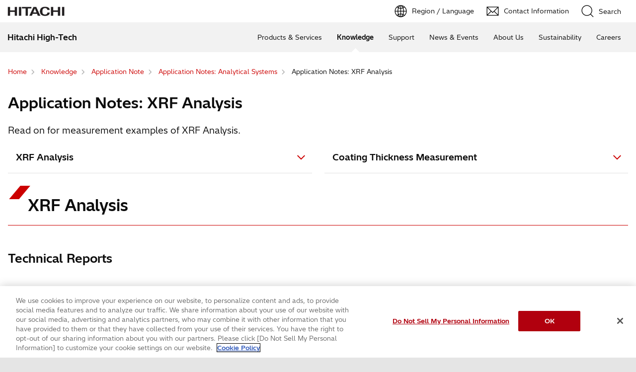

--- FILE ---
content_type: text/html;charset=UTF-8
request_url: https://www.hitachi-hightech.com/global/en/knowledge/applications/analytical-systems/xrf.html
body_size: 8921
content:
<!DOCTYPE html>









<html lang="en">
<head>















    
    








<!-- www.hitachi-hightech.com に対する OneTrust Cookie 同意通知の始点 -->
<script type="text/javascript" src="https://cdn-apac.onetrust.com/consent/35e8ca3e-cc00-48a5-8b21-594cd8bb0c3f/OtAutoBlock.js" ></script>
<script src="https://cdn-apac.onetrust.com/scripttemplates/otSDKStub.js"  type="text/javascript" charset="UTF-8" data-domain-script="35e8ca3e-cc00-48a5-8b21-594cd8bb0c3f" ></script>
<script type="text/javascript">
function OptanonWrapper() { }
</script>
<!-- www.hitachi-hightech.com に対する OneTrust Cookie 同意通知の終点 -->


<script>
// Define dataLayer and the gtag function.
window.dataLayer = window.dataLayer || [];
function gtag(){dataLayer.push(arguments)};

// Define default consent status.
gtag('consent', 'default', {
 ad_storage: "denied",
 analytics_storage: "denied",
 functionality_storage: "denied",
 personalization_storage: "denied",
 security_storage: "granted",
 ad_user_data: "denied",
 ad_personalization: "denied",
'wait_for_update': 500,
'region':['at','be','bg','hr','cy','cz','dk','ee','fi','fr','de','gr','hu','is','ie','it','lv','li','lt','lu','mt','nl','no','pl','pt','ro','sk','si','es','se','gb']
});
gtag('consent', 'default', {
 ad_storage: "granted",
 analytics_storage: "granted",
 functionality_storage: "granted",
 personalization_storage: "granted",
 security_storage: "granted",
 ad_user_data: "granted",
 ad_personalization: "granted",
'wait_for_update': 500
});
</script>


<!-- Google Tag Manager -->
<script>(function(w,d,s,l,i){w[l]=w[l]||[];w[l].push({'gtm.start':
new Date().getTime(),event:'gtm.js'});var f=d.getElementsByTagName(s)[0],
j=d.createElement(s),dl=l!='dataLayer'?'&l='+l:'';j.setAttributeNode(d.createAttribute('data-ot-ignore'));j.async=true;j.src=
'https://www.googletagmanager.com/gtm.js?id='+i+dl;f.parentNode.insertBefore(j,f);
})(window,document,'script','dataLayer','GTM-5MB7CND');</script>
<!-- End Google Tag Manager -->






<meta charset="UTF-8">
<meta http-equiv="X-UA-Compatible" content="IE=edge">
<meta name="viewport" content="width=device-width, initial-scale=1.0, user-scalable=no, minimum-scale=1.0, maximum-scale=1.0">













<title>Application Notes: XRF Analysis : Hitachi High-Tech Corporation</title>











<meta name="description" content="Hitachi High-Tech Corporation offers data on analytical methods and their results using our XRF Analyzer.">
<meta name="author" content="Hitachi High-Tech Corporation">
<meta name="keywords" content="RoHS ELV halogen free lead free XRF analysis fluorescent X-ray analyzer application">
<meta name="format-detection" content="telephone=no">









<!-- Helps prevent duplicate content issues -->

<link rel="canonical" href="https://www.hitachi-hightech.com/global/en/knowledge/applications/analytical-systems/xrf.html">



<link rel="alternate" href="https://www.hitachi-hightech.com/jp/ja/knowledge/applications/analytical-systems/xrf.html" hreflang="ja">
<link rel="alternate" href="https://www.hitachi-hightech.com/global/en/knowledge/applications/analytical-systems/xrf.html" hreflang="x-default">
<link rel="alternate" href="https://www.hitachi-hightech.com/global/en/knowledge/applications/analytical-systems/xrf.html" hreflang="en">


<link rel="shortcut-icon" href="/favicon.ico">





<meta name="robots" content="">









<link rel="index" href="https://www.hitachi-hightech.com/global/en/" title="Hitachi High-Tech Corporation"/>








<!-- Twitter Card -->
<meta name="twitter:card" content="summary_large_image">





















<meta property="og:url" content="https://www.hitachi-hightech.com/global/en/knowledge/applications/analytical-systems/xrf.html">
<meta property="og:type" content="article">
<meta property="og:title" content="Application Notes: XRF Analysis : Hitachi High-Tech Corporation">
<meta property="og:image" content="/global/en/assets/DefaultOgImage.png">
<meta property="og:image:alt" content="">
<meta property="og:description" content="Hitachi High-Tech Corporation offers data on analytical methods and their results using our XRF Analyzer.">
<meta property="og:site_name" content="Hitachi High-Tech Corporation">
<meta property="og:locale" content="en">









<script type="text/javascript">
    aa_owner = 'HHS';
    aa_product_l = 'Analytical-systems';
    aa_product_m = 'xrf';
    aa_product_s = '';
</script>








    
    









<link rel="stylesheet" href="/assets/css/en/r1/common.css" type="text/css" media="screen,print">
<link rel="stylesheet" href="/assets/css/en/r1/responsive.css" type="text/css" media="screen,print">
<link rel="stylesheet" href="/assets/css/en/r1/wide.css" type="text/css" media="screen,print">
<link rel="stylesheet" href="/assets/css/en/r1/common_option.css" type="text/css" media="screen,print">
<link rel="stylesheet" href="/assets/css/en/r1/common2.css" type="text/css" media="screen,print">
<link rel="stylesheet" href="/assets/css/en/r1/print.css" type="text/css" media="print">

<link rel="stylesheet" href="/assets/css/libs.css">
<link rel="stylesheet" href="https://vjs.zencdn.net/7.11.4/video-js.css">
<link rel="stylesheet" href="/assets/css/reset.css">
<link rel="stylesheet" href="/assets/css/style2.css">
<link rel="stylesheet" href="/assets/css/style_mod.css">
<link rel="stylesheet" href="/assets/css/style2_print.css" media="print">
<link rel="stylesheet" href="/assets/css/extension/megamenu2023.css">
<link rel="stylesheet" href="/assets/css/style.css">

<script type="text/javascript" src="/assets/js/lib/jquery.js"></script>
<script type="text/javascript" src="/assets/js/en/r1/common.js"></script>
<script type="text/javascript" src="/assets/js/en/r1/responsive.js"></script>
<script type="text/javascript" src="/assets/js/en/r1/wide.js"></script>
<script type="text/javascript" src="/assets/js/en/r1/common_option.js"></script>
<script type="text/javascript" src="/assets/js/en/r1/common2.js"></script>

<script type="text/javascript" src="/assets/js/libs.js"></script>
<script type="text/javascript" src="/assets/js/script.js"></script>
<script type="text/javascript" src="/assets/js/extension.js" defer></script>
<script type="text/javascript" src="/assets/js/hht-catalog.js"></script>
<script type="text/javascript" src="/assets/js/extension/megamenu2023.js" defer></script>










<!-- json-ld -->
<script type="application/ld+json">
{
    "@context": "https://schema.org",
    "@type": "BreadcrumbList",
    "itemListElement": [{"@type":"ListItem","position":1,"item":{"@id":"https://www.hitachi-hightech.com/global/en/","name":"Home"}}, {"@type":"ListItem","position":2,"item":{"@id":"https://www.hitachi-hightech.com/global/en/knowledge/","name":"Knowledge"}}, {"@type":"ListItem","position":3,"item":{"@id":"https://www.hitachi-hightech.com/global/en/knowledge/applications/","name":"Application Note"}}, {"@type":"ListItem","position":4,"item":{"@id":"https://www.hitachi-hightech.com/global/en/knowledge/applications/analytical-systems/","name":"Application Notes: Analytical Systems"}}, {"@type":"ListItem","position":5,"item":{"@id":"https://www.hitachi-hightech.com/global/en/knowledge/applications/analytical-systems/xrf.html","name":"Application Notes: XRF Analysis"}}]
}
</script>









    
    








<!-- DTM用 -->
<script src="//assets.adobedtm.com/5bac441467a0/94febe8794ab/launch-2a5e78dece3d.min.js"></script>














<style>
/* Old CSS */
#body>.hht-wrap .LinkListStyle1,
#body>.hht-wrap .ListStyle1,
#body>.hht-wrap .LinkListStyle2,
#body>.hht-wrap .ListStyle2 {
  font-size: 100%;
  margin: 0;
  padding-left: 0;
}

#body>.hht-wrap .LinkListStyle1 li a:link,
#body>.hht-wrap .LinkListStyle2 li a:link,
#body>.hht-wrap dl.LinkListStyle2 a:link {
  background-image: none !important;
}
/* End of old CSS */

#body>#Contents.where-not .hht-wrap .LinkListStyle1,
#body>#Contents.where-not .hht-wrap .ListStyle1,
#body>#Contents.where-not .hht-wrap .LinkListStyle2,
#body>#Contents.where-not .hht-wrap .ListStyle2 {
  font-size: 100%;
  margin: 0;
  padding-left: 0;
}

#body>#Contents.where-not .hht-wrap .LinkListStyle1 li a:link,
#body>#Contents.where-not .hht-wrap .LinkListStyle2 li a:link,
#body>#Contents.where-not .hht-wrap dl.LinkListStyle2 a:link {
  background-image: none !important;
}

/* add style */

#Contents.where-not table ol.ListStyle1,
#Contents.where-not table ol.ListStyle2 {
  padding-left: 1.2em;
}

#Contents.where-not .hht-nc14-2-2 table {
margin: 0 auto;
max-width: 960px;
}
#Contents.where-not .hht-nc14-2-2 table th {
width: 200px;
}

</style>

<style>
/* Old CSS */
body>:where(:not(#HeaderArea1,#HeaderArea2,#SpMenuModal,#FooterArea,#FatMenuLevel1,#PageTopBottom,.video-js)) .hht-nc14-2-2 table {
  table-layout: auto;
}
.Nowrap {
  white-space: nowrap;
}
/* End of old CSS */

body>#Contents.where-not .hht-nc14-2-2 table {
  table-layout: auto;
}
#Contents.where-not .Nowrap {
  white-space: nowrap;
}
</style>


<script>(window.BOOMR_mq=window.BOOMR_mq||[]).push(["addVar",{"rua.upush":"false","rua.cpush":"false","rua.upre":"false","rua.cpre":"false","rua.uprl":"false","rua.cprl":"false","rua.cprf":"false","rua.trans":"SJ-c0fcbe92-4945-4cda-8e7d-debcd82eb7d4","rua.cook":"false","rua.ims":"false","rua.ufprl":"false","rua.cfprl":"false","rua.isuxp":"false","rua.texp":"norulematch","rua.ceh":"false","rua.ueh":"false","rua.ieh.st":"0"}]);</script>
                              <script>!function(e){var n="https://s.go-mpulse.net/boomerang/";if("False"=="True")e.BOOMR_config=e.BOOMR_config||{},e.BOOMR_config.PageParams=e.BOOMR_config.PageParams||{},e.BOOMR_config.PageParams.pci=!0,n="https://s2.go-mpulse.net/boomerang/";if(window.BOOMR_API_key="BT3CQ-PDTUB-HX8KM-RBG8A-HRFTZ",function(){function e(){if(!o){var e=document.createElement("script");e.id="boomr-scr-as",e.src=window.BOOMR.url,e.async=!0,i.parentNode.appendChild(e),o=!0}}function t(e){o=!0;var n,t,a,r,d=document,O=window;if(window.BOOMR.snippetMethod=e?"if":"i",t=function(e,n){var t=d.createElement("script");t.id=n||"boomr-if-as",t.src=window.BOOMR.url,BOOMR_lstart=(new Date).getTime(),e=e||d.body,e.appendChild(t)},!window.addEventListener&&window.attachEvent&&navigator.userAgent.match(/MSIE [67]\./))return window.BOOMR.snippetMethod="s",void t(i.parentNode,"boomr-async");a=document.createElement("IFRAME"),a.src="about:blank",a.title="",a.role="presentation",a.loading="eager",r=(a.frameElement||a).style,r.width=0,r.height=0,r.border=0,r.display="none",i.parentNode.appendChild(a);try{O=a.contentWindow,d=O.document.open()}catch(_){n=document.domain,a.src="javascript:var d=document.open();d.domain='"+n+"';void(0);",O=a.contentWindow,d=O.document.open()}if(n)d._boomrl=function(){this.domain=n,t()},d.write("<bo"+"dy onload='document._boomrl();'>");else if(O._boomrl=function(){t()},O.addEventListener)O.addEventListener("load",O._boomrl,!1);else if(O.attachEvent)O.attachEvent("onload",O._boomrl);d.close()}function a(e){window.BOOMR_onload=e&&e.timeStamp||(new Date).getTime()}if(!window.BOOMR||!window.BOOMR.version&&!window.BOOMR.snippetExecuted){window.BOOMR=window.BOOMR||{},window.BOOMR.snippetStart=(new Date).getTime(),window.BOOMR.snippetExecuted=!0,window.BOOMR.snippetVersion=12,window.BOOMR.url=n+"BT3CQ-PDTUB-HX8KM-RBG8A-HRFTZ";var i=document.currentScript||document.getElementsByTagName("script")[0],o=!1,r=document.createElement("link");if(r.relList&&"function"==typeof r.relList.supports&&r.relList.supports("preload")&&"as"in r)window.BOOMR.snippetMethod="p",r.href=window.BOOMR.url,r.rel="preload",r.as="script",r.addEventListener("load",e),r.addEventListener("error",function(){t(!0)}),setTimeout(function(){if(!o)t(!0)},3e3),BOOMR_lstart=(new Date).getTime(),i.parentNode.appendChild(r);else t(!1);if(window.addEventListener)window.addEventListener("load",a,!1);else if(window.attachEvent)window.attachEvent("onload",a)}}(),"".length>0)if(e&&"performance"in e&&e.performance&&"function"==typeof e.performance.setResourceTimingBufferSize)e.performance.setResourceTimingBufferSize();!function(){if(BOOMR=e.BOOMR||{},BOOMR.plugins=BOOMR.plugins||{},!BOOMR.plugins.AK){var n="false"=="true"?1:0,t="",a="amhh6gyxyzdgu2lratla-f-22c53f5d1-clientnsv4-s.akamaihd.net",i="false"=="true"?2:1,o={"ak.v":"39","ak.cp":"1347054","ak.ai":parseInt("213913",10),"ak.ol":"0","ak.cr":9,"ak.ipv":4,"ak.proto":"h2","ak.rid":"68ec648f","ak.r":47376,"ak.a2":n,"ak.m":"dsca","ak.n":"essl","ak.bpcip":"3.14.127.0","ak.cport":53288,"ak.gh":"23.200.85.107","ak.quicv":"","ak.tlsv":"tls1.3","ak.0rtt":"","ak.0rtt.ed":"","ak.csrc":"-","ak.acc":"","ak.t":"1769014486","ak.ak":"hOBiQwZUYzCg5VSAfCLimQ==c9Fu1iIhqEwdP8MYiNP52jbokoNyAmlDYnzFrkjJ9GGjeLXw8rmepvjKfXbh4bzHbmNNhZebamWKOWvOpp5ESJMrAY7gLuEEOo+RmV/vHDGX7r3oGUh8StbitE9ibAgiYceV2Yq5uDkKb+xic4ueMScNjtr4JY507EVoarLk27JLRJCHRt96tGcC4xyxjsd9YiwAr//4lkJ43I1AarqP7tzC3EY9F6Kj5jB3kumEUmRxugZa0/ax3bSOHUGZBrCL2VDImTjuy9xfWyv5JFQduMYhg/S0usRgoRRowpsuc+EBo5978S5bpNt0q9UvUuZaPVAf+Yx54kMeOrFBiRZPc8epn+GRZo07L4pIeix8x93aBnH3LMAd4o/8HFOotS/X/zp4vVTskFXPJEri7gX36+bGdRVzXDm4Z4Y4FdooCuc=","ak.pv":"541","ak.dpoabenc":"","ak.tf":i};if(""!==t)o["ak.ruds"]=t;var r={i:!1,av:function(n){var t="http.initiator";if(n&&(!n[t]||"spa_hard"===n[t]))o["ak.feo"]=void 0!==e.aFeoApplied?1:0,BOOMR.addVar(o)},rv:function(){var e=["ak.bpcip","ak.cport","ak.cr","ak.csrc","ak.gh","ak.ipv","ak.m","ak.n","ak.ol","ak.proto","ak.quicv","ak.tlsv","ak.0rtt","ak.0rtt.ed","ak.r","ak.acc","ak.t","ak.tf"];BOOMR.removeVar(e)}};BOOMR.plugins.AK={akVars:o,akDNSPreFetchDomain:a,init:function(){if(!r.i){var e=BOOMR.subscribe;e("before_beacon",r.av,null,null),e("onbeacon",r.rv,null,null),r.i=!0}return this},is_complete:function(){return!0}}}}()}(window);</script></head>
<body>
<!-- marsfinderoff: index -->















    
    








<!-- Google Tag Manager (noscript) -->
<noscript><iframe src="https://www.googletagmanager.com/ns.html?id=GTM-5MB7CND"
height="0" width="0" style="display:none;visibility:hidden"></iframe></noscript>
<!-- End Google Tag Manager (noscript) -->

<noscript><p>This website uses JavaScript. If you do not have JavaScript enabled in your browser, this website may not function or appear properly. Please enable JavaScript in your browser settings when using this website.</p></noscript>
<p id="top"><a href="#body">Skip to main content</a></p>











    
    













<div id="HeaderArea1">
    <div class="Container Wide">
        <div id="Statement"><a href="/global/en/"><img src="/assets/image/corp_id.png" alt="Hitachi High-Tech"></a></div>
        <div id="SupportNavi" class="SupportNaviIconText">
            <a id="SupportNaviLang" href="/index.html"><img src="/assets/image/icon_earth.png" alt="Region / Language"><span>Region / Language</span></a>
            <a href="/global/en/contactus/" class="hht-inquiry_click"><img src="/assets/image/icon_mail.png" alt="Contact Information"><span>Contact Information</span></a>
            <button type="button" id="SupportNaviSearch" aria-expanded="false" aria-controls="SearchFormArea"><span><img src="/assets/image/icon_search.png" alt="Search"><span>Search</span></span></button>
            <div id="SearchFormArea">
                <div>
                    <button class="BtnClose" aria-label="Show Less"></button>
                    <form action="/global/en/search/" method="GET" accept-charset="UTF-8" target="_blank">
                        <input type="hidden" name="ie" value="utf8">
                        <input type="hidden" name="imgsize" value="3">
                        <div class="SearchGroup">
                            <input type="text" name="q" size="20" maxlength="40" accesskey="s" title="Search" placeholder="Search from Hitachi High-Tech" autocomplete="off" class="SearchPhrease">
                            <button class="SearchBtn" type="submit" name="input2">Search</button>
                        </div>
                    </form>
                </div>
            </div><!--/#SearchFormArea-->
        </div><!--/#SupportNavi-->
        <button id="SpMenuBtn" aria-label="Menu">
            <span></span>
            <span></span>
            <span></span>
        </button>
    </div><!--/.Container-->
</div><!--/#HeaderArea1-->

<div id="HeaderArea2">
    <div class="Container Wide">
        <div id="SiteID">
            <a href="/global/en/"><span>Hitachi High-Tech</span></a>
        </div>
    </div><!--/.Container-->
</div><!--/#HeaderArea2-->
<!-- marsfinderon: index -->
<div id="Contents">



<!-- marsfinderoff: index -->
<div class="hht-floating-navigation-wrap">










<div>
    <div class="hht-floating-navigation -hide">
        <ul>
            
            
            
            
            <li class="hht-pc-only">
                <button class="hht-floating-navigation__button103" type="button" aria-expanded="false" aria-controls="hht-local-navigationigation-collapse1">
                    <svg class="hht-icon hht-icon-navbar"><use xlink:href="/assets/icon/symbol-defs.svg#navbar"></use></svg>
                    <span>Menu</span>
                </button>
                








<div class="hht-local-navigation" id="hht-local-navigationigation-collapse1">
    <div class="hht-local-navigation__block1">
        <div class="hht-local-navigation__block2">
            <p class="hht-local-navigation__text1">Related Contents</p>
        </div>
        <div class="hht-local-navigation__block3">
            <ul class="hht-local-navigation__list1">
            
                <li><a class="hht-local-navigation__link1" href="/global/en/knowledge/applications/analytical-systems/aaa.html">Application Notes: Amino Acid Analyzers (AAA)</a></li>
            
                <li><a class="hht-local-navigation__link1" href="/global/en/knowledge/applications/analytical-systems/aas.html">Application Notes: Atomic Absorption Spectrophotometers (AAS)</a></li>
            
                <li><a class="hht-local-navigation__link1" href="/global/en/knowledge/applications/analytical-systems/aqua1.html">Application Notes: Potentiometric Titrators</a></li>
            
                <li><a class="hht-local-navigation__link1" href="/global/en/knowledge/applications/analytical-systems/aqua2.html">Application Notes: Karl Fischer Titrators</a></li>
            
                <li><a class="hht-local-navigation__link1" href="/global/en/knowledge/applications/analytical-systems/thermal.html">Application Notes: Thermal Analysis(By measurement technique)</a></li>
            
                <li><a class="hht-local-navigation__link1" href="/global/en/knowledge/applications/analytical-systems/thermal-analysis.html">Application Notes: Thermal Analysis(By application)</a></li>
            
                <li><a class="hht-local-navigation__link1 current" href="/global/en/knowledge/applications/analytical-systems/xrf.html">Application Notes: XRF Analysis</a></li>
            
            </ul>
        </div>
    </div>
</div>

      
            </li>
            
        </ul>
    </div>
</div>












<div>
    <ol class="hht-breadcrumb-list" >
    
    
        
        
        <li><a href="/global/en/"><span>Home</span></a></li>
        
    
    
    
        
        
        <li><a href="/global/en/knowledge/"><span>Knowledge</span></a></li>
        
    
    
    
        
        
        <li><a href="/global/en/knowledge/applications/"><span>Application Note</span></a></li>
        
    
    
    
        
        
        <li><a href="/global/en/knowledge/applications/analytical-systems/"><span>Application Notes: Analytical Systems</span></a></li>
        
    
    
    
        
        <li><span>Application Notes: XRF Analysis</span></li>
        
        
    
    
    </ol>
</div>



</div>
<!-- marsfinderon: index -->
<main id="body">
    <div class="hht-wrap">
        
















<div class="hht-nc1-1-1">
    <div>
        <h1>
            
                
                
                    Application Notes: XRF Analysis
                
            
        </h1>
        
            <p>Read on for measurement examples of XRF Analysis.</p>
        
    </div>
    
</div>










<!-- START_nc27-5 -->


    <div class="hht-nc20-3 --alt">
        <div class="hht-nc20-3__block1">
            
                <a href="#sec-1">
                    
                        
                        
                            XRF Analysis
                        
                        
                        
                    
                </a>
            
                <a href="#sec-2">
                    
                        
                        
                            Coating Thickness Measurement
                        
                        
                        
                    
                </a>
            
        </div>
    </div>




<!-- END_nc27-5 -->








<!-- START_nc2-1-1 -->


    
    










    
    
        
            <div id="sec-1" class="hht-nc2-1-1">
            
        
        <h2>
            
            XRF Analysis
             
        </h2>
        </div>
    
    
    
    
    
    
    
    
    


    
    










    
    
    
    
        
            
            <div class="hht-nc2-2-1-1">
        
        
        
        <h3>Technical Reports
        
        </h3>
         
        </div>
    
    
    
    
    
    
    


    
    










    
    
    
    
    
    
        
            
            <div class="hht-nc2-3-1-1">
        
        
        <h4>【XRF Analysis : EA1400】
        </h4>
         
        </div>
    
    
    
    
    


<!-- END_nc2-1-1 -->









<div class="hht-nc14-2-2 -hint">
    <table>
<colgroup>
<col width="15%">
<col width="60%">
<col width="25%">
</colgroup>
        <thead>
            <tr>
                <th>No.</th>
                <th>Title</th>
                <th>Product</th>
            </tr>
        </thead>
        <tbody>
            <tr>
                <td>XRF129</td>
                <td><a href="/file/global/pdf/products/science/appli/ana/xrf/TechnicalReport_XRF129e.pdf" target="_blank">Simultaneous Analysis of Electroless Nickel Plating Thickness and Phosphorus Concentration by EA1400</a></td>
                <td>EA1400</td>
            </tr>
            <tr>
                <td>XRF124</td>
                <td><a href="/file/global/pdf/products/science/appli/ana/xrf/TechnicalReport_XRF124e.pdf" target="_blank">Rapid Compositional Analysis of Zeolites by EA1400</a></td>
                <td>EA1400</td>
            </tr>
            <tr>
                <td>XRF114</td>
                <td><a href="/file/global/pdf/products/science/appli/ana/xrf/TechnicalReport_XRF114e.pdf" target="_blank">Analysis of Aluminum Alloy Samples by EA1400</a></td>
                <td>EA1400</td>
            </tr>
            <tr>
                <td>XRF113</td>
                <td><a href="/file/global/pdf/products/science/appli/ana/xrf/TechnicalReport_XRF113e.pdf" target="_blank">Component Analysis in Plating Coats Using Thin-film FP method</a></td>
                <td>EA1400</td>
            </tr>
			<tr>
                <td>XRF112</td>
                <td><a href="/file/global/pdf/products/science/appli/ana/xrf/TechnicalReport_XRF112e.pdf" target="_blank">Analysis of precious metal alloys by EA1400</a></td>
                <td>EA1400</td>
            </tr>
			<tr>
                <td>XRF111</td>
                <td><a href="/file/global/pdf/products/science/appli/ana/xrf/TechnicalReport_XRF111e.pdf" target="_blank">Detection limits of RoHS target elements and P,Cl,Sn,Sb in various materials</a></td>
                <td>EA1400</td>
            </tr>
			<tr>
                <td>XRF110</td>
                <td><a href="/file/global/pdf/products/science/appli/ana/xrf/TechnicalReport_XRF110e.pdf" target="_blank">Foreign matter analysis in food by EA1400</a></td>
                <td>EA1400</td>
            </tr>
			<tr>
                <td>XRF109</td>
                <td><a href="/file/global/pdf/products/science/appli/ana/xrf/TechnicalReport_XRF109e.pdf" target="_blank">Analysis of Slag with EA1400</a></td>
                <td>EA1400</td>
            </tr>
        </tbody>
    </table>
</div>










<!-- START_nc2-1-1 -->


    
    










    
    
    
    
    
    
        
            
            <div class="hht-nc2-3-1-1">
        
        
        <h4>【XRF Analysis : EA1000AIII】
        </h4>
         
        </div>
    
    
    
    
    


<!-- END_nc2-1-1 -->









<div class="hht-nc14-2-2 -hint">
    <table>
<colgroup>
<col width="15%">
<col width="60%">
<col width="25%">
</colgroup>
        <thead>
            <tr>
                <th>No.</th>
                <th>Title</th>
                <th>Product</th>
            </tr>
        </thead>
        <tbody>
            <tr>
                <td>XRF102</td>
                <td><a href="/file/global/pdf/products/science/appli/ana/xrf/TechnicalReport_XRF102e.pdf" target="_blank">Film thickness measurement off plated flim by EA1000AⅢ/VX</a></td>
                <td>EA1000AⅢ,EA1000VX</td>
            </tr>
            <tr>
                <td>XRF68</td>
                <td><a href="/file/global/pdf/products/science/appli/ana/xrf/TechnicalReport_XRF068e.pdf" target="_blank">Introduction of analysis line auto switching 
（Hazardous Substance Measurement Software Ver.2）</a></td>
                <td>EA1000VX,EA1000AⅢ</td>
            </tr>
        </tbody>
    </table>
</div>










<!-- START_nc2-1-1 -->


    
    










    
    
    
    
    
    
        
            
            <div class="hht-nc2-3-1-1">
        
        
        <h4>【XRF Analysis : Others】*Discontinued Products
        </h4>
         
        </div>
    
    
    
    
    


<!-- END_nc2-1-1 -->









<div class="hht-nc14-2-2 -hint">
    <table>
<colgroup>
<col width="15%">
<col width="60%">
<col width="25%">
</colgroup>
        <thead>
            <tr>
                <th>No.</th>
                <th>Title</th>
                <th>Product</th>
            </tr>
        </thead>
        <tbody>
            <tr>
                <td>XRF74</td>
                <td><a href="/file/global/pdf/products/science/appli/ana/xrf/TechnicalReport_XRF074e.pdf" target="_blank">Detection Limits of RoHS Elements and Cl, Sb, and Sn</a></td>
                <td>SEA1000AⅡ,EA1200VX,EA6000VX</td>
            </tr>
            <tr>
                <td>XRF73</td>
                <td><a href="/file/global/pdf/products/science/appli/ana/xrf/TechnicalReport_XRF073e.pdf" target="_blank">Simultaneous measurement of Cl, Sb, Sn, and RoHS Elements</a></td>
                <td>SEA1000AⅡ,EA1200VX,EA6000VX</td>
            </tr>
			<tr>
                <td>XRF69</td>
                <td><a href="/file/global/pdf/products/science/appli/ana/xrf/TechnicalReport_XRF069e.pdf" target="_blank">Enhanced Halogen Analysis Software</a></td>
                <td>EA1000VX</td>
            </tr>
			<tr>
                <td>XRF66</td>
                <td><a href="/file/global/pdf/products/science/appli/ana/xrf/TechnicalReport_XRF066e.pdf" target="_blank">Comparison of Detection Limits measured by Different Measurement Spot Sizes (2)</a></td>
                <td>EA1000VX</td>
            </tr>
			<tr>
                <td>XRF65</td>
                <td><a href="/file/global/pdf/products/science/appli/ana/xrf/TechnicalReport_XRF065e.pdf" target="_blank">Comparison of Detection Limits measured by Different Measurement Spot Sizes (1)</a></td>
                <td>EA1000VX</td>
            </tr>
			<tr>
                <td>XRF64</td>
                <td><a href="/file/global/pdf/products/science/appli/ana/xrf/TechnicalReport_XRF064e.pdf" target="_blank">Detection Limit of RoHS Restriction Substance</a></td>
                <td>EA1000VX</td>
            </tr>
			<tr>
                <td>XRF55</td>
                <td><a href="/file/global/pdf/products/science/appli/ana/xrf/TechnicalReport_XRF055e.pdf" target="_blank">Measurement for Controlling RoHS restricted 5 Elements and Sb</a></td>
                <td>SEA1000AⅡ,EA1200VX,EA6000VX</td>
            </tr>
			<tr>
                <td>XRF39</td>
                <td><a href="/file/global/pdf/products/science/appli/ana/xrf/TechnicalReport_XRF039e.pdf" target="_blank">Detection limit for elements in an aqueous liquor</a></td>
                <td>EA1200VX</td>
            </tr>
        </tbody>
    </table>
</div>










<!-- START_nc2-1-1 -->


    
    










    
    
        
            <div id="sec-2" class="hht-nc2-1-1">
            
        
        <h2>
            
            Coating Thickness Measurement
             
        </h2>
        </div>
    
    
    
    
    
    
    
    
    


    
    










    
    
    
    
        
            
            <div class="hht-nc2-2-1-1">
        
        
        
        <h3>Technical Reports
        
        </h3>
         
        </div>
    
    
    
    
    
    
    


    
    










    
    
    
    
    
    
        
            
            <div class="hht-nc2-3-1-1">
        
        
        <h4>【Coating Thickness Gauge : FT160】
        </h4>
         
        </div>
    
    
    
    
    


<!-- END_nc2-1-1 -->









<div class="hht-nc14-2-2 -hint">
    <table>
<colgroup>
<col width="15%">
<col width="60%">
<col width="25%">
</colgroup>
        <thead>
            <tr>
                <th>No.</th>
                <th>Title</th>
                <th>Product</th>
            </tr>
        </thead>
        <tbody>
            <tr>
                <td>XRF133</td>
                <td><a href="/file/global/pdf/products/science/appli/ana/xrf/TechnicalReport_XRF133e.pdf" target="_blank">Analysis of Ag Concentration in Sn-Ag solder  by FT160h</a></td>
                <td>FT160Sh,160h,160Lh</td>
            </tr>
            <tr>
                <td>XRF132</td>
                <td><a href="/file/global/pdf/products/science/appli/ana/xrf/TechnicalReport_XRF132e.pdf" target="_blank">Analysis of Ag Concentration in Sn-Ag solder  by FT160</a></td>
                <td>FT160S,160,160L</td>
            </tr>
            <tr>
                <td>XRF131</td>
                <td><a href="/file/global/pdf/products/science/appli/ana/xrf/TechnicalReport_XRF131e.pdf" target="_blank">Measurement of a three-layer Ni/Pd/Au film on Cu using FT160h</a></td>
                <td>FT160Sh,160h,160Lh</td>
            </tr>
            <tr>
                <td>XRF130</td>
                <td><a href="/file/global/pdf/products/science/appli/ana/xrf/TechnicalReport_XRF130e.pdf" target="_blank">Measurement of a three-layer Ni/Pd/Au film on Cu using FT160</a></td>
                <td>FT160S,160,160L</td>
            </tr>
            <tr>
                <td>XRF120</td>
                <td><a href="/file/global/pdf/products/science/appli/ana/xrf/TechnicalReport_XRF120e.pdf" target="_blank">Thickness Analysis of Cu/Ni plating/Au plating  FT160h</a></td>
                <td>FT160Sh,160h,160Lh</td>
            </tr>
            <tr>
                <td>XRF119</td>
                <td><a href="/file/global/pdf/products/science/appli/ana/xrf/TechnicalReport_XRF119e.pdf" target="_blank">Thickness Analysis of Cu/Ni plating/Au plating using FT160</a></td>
                <td>FT160S,160,160L</td>
            </tr>
			<tr>
                <td>XRF118</td>
                <td><a href="/file/global/pdf/products/science/appli/ana/xrf/TechnicalReport_XRF118e.pdf" target="_blank">Thickness Analysis of Si wafer/Al plating using FT160h</a></td>
                <td>FT160Sh,160h,160Lh</td>
            </tr>
			<tr>
                <td>XRF117</td>
                <td><a href="/file/global/pdf/products/science/appli/ana/xrf/TechnicalReport_XRF117e.pdf" target="_blank">Thickness Analysis of Si wafer/Al plating using FT160h​</a></td>
                <td>FT160S,160,160L</td>
            </tr>
			<tr>
                <td>XRF108</td>
                <td><a href="/file/global/pdf/products/science/appli/ana/xrf/TechnicalReport_XRF108e.pdf" target="_blank">Simultaneous determination of ENIG plating thickness and P concentrations by FT160</a></td>
                <td>FT160S,160,160L</td>
            </tr>
        </tbody>
    </table>
</div>











<!-- START_nc2-1-1 -->


    
    










    
    
    
    
    
    
        
            
            <div class="hht-nc2-3-1-1">
        
        
        <h4>【Coating Thickness Gauge : FT110 series】
        </h4>
         
        </div>
    
    
    
    
    


<!-- END_nc2-1-1 -->









<div class="hht-nc14-2-2 -hint">
    <table>
<colgroup>
<col width="15%">
<col width="60%">
<col width="25%">
</colgroup>
        <thead>
            <tr>
                <th>No.</th>
                <th>Title</th>
                <th>Product</th>
            </tr>
        </thead>
        <tbody>
            <tr>
                <td>XRF99</td>
                <td><a href="/file/global/pdf/products/science/appli/ana/xrf/TechnicalReport_XRF099e.pdf" target="_blank">Film Thickness measurement of electroless nickel plating by FT110A</a></td>
                <td>FT110 series</td>
            </tr>
            <tr>
                <td>XRF95</td>
                <td><a href="/file/global/pdf/products/science/appli/ana/xrf/TechnicalReport_XRF095e.pdf" target="_blank">Analysis of Au film Thickness on Br-Containing PCB by FT110A</a></td>
                <td>FT110 series</td>
            </tr>
			<tr>
                <td>XRF80</td>
                <td><a href="/file/global/pdf/products/science/appli/ana/xrf/TechnicalReport_XRF080e.pdf" target="_blank">Repetitive accuracy improvement of Bi concentration in Sn-Bi solder plating</a></td>
                <td>FT110 series</td>
            </tr>
			<tr>
                <td>XRF58</td>
                <td><a href="/file/global/pdf/products/science/appli/ana/xrf/TechnicalReport_XRF058e.pdf" target="_blank">Measurement of Galvanization on Iron using FT110 Series</a></td>
                <td>FT110 series</td>
            </tr>
        </tbody>
    </table>
</div>











<!-- START_nc2-1-1 -->


    
    










    
    
    
    
    
    
        
            
            <div class="hht-nc2-3-1-1">
        
        
        <h4>【Coating Thickness Gauge : FT230】
        </h4>
         
        </div>
    
    
    
    
    


<!-- END_nc2-1-1 -->









<div class="hht-nc14-2-2 -hint">
    <table>
<colgroup>
<col width="15%">
<col width="60%">
<col width="25%">
</colgroup>
        <thead>
            <tr>
                <th>No.</th>
                <th>Title</th>
                <th>Product</th>
            </tr>
        </thead>
        <tbody>
            <tr>
                <td>XRF128</td>
                <td><a href="/file/global/pdf/products/science/appli/ana/xrf/TechnicalReport_XRF128e.pdf" target="_blank">Film Thickess Analysis of Ni/Sn Plating on Corson Copper by FT230</a></td>
                <td>FT230</td>
            </tr>
            <tr>
                <td>XRF127</td>
                <td><a href="/file/global/pdf/products/science/appli/ana/xrf/TechnicalReport_XRF127e.pdf" target="_blank">Film Thickess Analysis of Ni/Sn Plating on Phosphorus Bronze by FT230</a></td>
                <td>FT230</td>
            </tr>
			<tr>
                <td>XRF126</td>
                <td><a href="/file/global/pdf/products/science/appli/ana/xrf/TechnicalReport_XRF126e.pdf" target="_blank">Film Thickess Analysis of Ni/Sn Plating on Brassr by FT230</a></td>
                <td>FT230</td>
            </tr>
			<tr>
                <td>XRF125</td>
                <td><a href="/file/global/pdf/products/science/appli/ana/xrf/TechnicalReport_XRF125e.pdf" target="_blank">Film Thickess Analysis of Ni/Sn Plating on Copper by FT230</a></td>
                <td>FT230</td>
            </tr>
			<tr>
                <td>XRF123</td>
                <td><a href="/file/global/pdf/products/science/appli/ana/xrf/TechnicalReport_XRF123e.pdf" target="_blank">Film Thickess Analysis of Brass Connector Terminal Material by FT230</a></td>
                <td>FT230</td>
            </tr>
			<tr>
                <td>XRF122</td>
                <td><a href="/file/global/pdf/products/science/appli/ana/xrf/TechnicalReport_XRF122e.pdf" target="_blank">Thickess Analysis of Connector Terminal Material by FT230</a></td>
                <td>FT230</td>
            </tr>
			<tr>
                <td>XRF121</td>
                <td><a href="/file/global/pdf/products/science/appli/ana/xrf/TechnicalReport_XRF121e.pdf" target="_blank">Thickess Analysis of Plating Materials on Printed Circuit Boards by FT230</a></td>
                <td>FT230</td>
            </tr>
        </tbody>
    </table>
</div>











<!-- START_nc2-1-1 -->


    
    










    
    
    
    
    
    
        
            
            <div class="hht-nc2-3-1-1">
        
        
        <h4>【Coating Thickness Gauge : Others】*Discontinued Products
        </h4>
         
        </div>
    
    
    
    
    


<!-- END_nc2-1-1 -->









<div class="hht-nc14-2-2 -hint">
    <table>
<colgroup>
<col width="15%">
<col width="60%">
<col width="25%">
</colgroup>
        <thead>
            <tr>
                <th>No.</th>
                <th>Title</th>
                <th>Product</th>
            </tr>
        </thead>
        <tbody>
            <tr>
                <td>XRF91</td>
                <td><a href="/file/global/pdf/products/science/appli/ana/xrf/TechnicalReport_XRF091e.pdf" target="_blank">Analysis of electroless nickel plating thickness and phosphorus composition using the EA6000VX </a></td>
                <td>EA6000VX</td>
            </tr>
            <tr>
                <td>XRF85</td>
                <td><a href="/file/global/pdf/products/science/appli/ana/xrf/TechnicalReport_XRF085e.pdf" target="_blank">Electroless Nickel Plating Thickness Measurement and Phosphorus Analysis using FT150</a></td>
                <td>FT150</td>
            </tr>
			<tr>
                <td>XRF84</td>
                <td><a href="/file/global/pdf/products/science/appli/ana/xrf/TechnicalReport_XRF084e.pdf" target="_blank">Thickness Measurement of Au/Pd/Ni Multilayer plating using FT150</a></td>
                <td>FT150</td>
            </tr>
			<tr>
                <td>XRF83</td>
                <td><a href="/file/global/pdf/products/science/appli/ana/xrf/TechnicalReport_XRF083e.pdf" target="_blank">Measurement of Sn/Ni Layer in Ceramic Chip Component using FT150h</a></td>
                <td>FT150h</td>
            </tr>
			<tr>
                <td>XRF82</td>
                <td><a href="/file/global/pdf/products/science/appli/ana/xrf/TechnicalReport_XRF082e.pdf" target="_blank">XRF Analyzer FT150 －Software Overview－</a></td>
                <td>FT150 series</td>
            </tr>
			<tr>
                <td>XRF81</td>
                <td><a href="/file/global/pdf/products/science/appli/ana/xrf/TechnicalReport_XRF081e.pdf" target="_blank">XRF Analyzer FT150 －Hardware Overview－</a></td>
                <td>FT150 series</td>
            </tr>
			<tr>
                <td>XRF67</td>
                <td><a href="/file/global/pdf/products/science/appli/ana/xrf/TechnicalReport_XRF067e.pdf" target="_blank">Analysis of Electroless Nickel Plating Thickness and Elemental Composition</a></td>
                <td>FT9500X,EA6000VX</td>
            </tr>
			<tr>
                <td>XRF47</td>
                <td><a href="/file/global/pdf/products/science/appli/ana/xrf/TechnicalReport_XRF047e.pdf" target="_blank">FT9500X Application Note 3</a></td>
                <td>FT9500X</td>
            </tr>
			<tr>
                <td>XRF40</td>
                <td><a href="/file/global/pdf/products/science/appli/ana/xrf/TechnicalReport_XRF040e.pdf" target="_blank">Coating thickness analysis of high polymer thin film</a></td>
                <td>EA6000VX,FT9500</td>
            </tr>
			<tr>
                <td>XRF14</td>
                <td><a href="/file/global/pdf/products/science/appli/ana/xrf/TechnicalReport_XRF014e.pdf" target="_blank">Accurate measurement of very thin Au/Pd plating by FT9500</a></td>
                <td>FT9500</td>
            </tr>
        </tbody>
    </table>
</div>











<div class="hht-nc15-1">
    <div class="hht-nc15-1__block1">
        <a href="https://get.adobe.com/reader/" target="_blank" rel="noopener noreferrer">
            <img src="/image/common/jp/r1/banner/get_adobe_reader.png" width="158" height="39" alt="Donwload Adobe Reader" decoding="async">
        </a>
    </div>
    <div class="hht-nc15-1__block2">
        <p>In order to read a PDF file, you need to have <a href="https://get.adobe.com/reader/" target="_blank" rel="noopener noreferrer">Adobe® Reader®</a></p>
    </div>
</div>











<style>
@media (min-width: 768px){
	body>#Contents .hht-nc23-6-2__block2, body>.where-not .hht-nc23-6-2__block2{
		padding: 0 40px 0;
	}
	body>#Contents .hht-nc23-6-2__list1, body>.where-not .hht-nc23-6-2__list1 {
		max-width: none;
	}
}
@media (max-width: 767px){
	body>#Contents .hht-nc23-6-2__block2, body>.where-not .hht-nc23-6-2__block2{
		padding: 0 24px 0;
	}
	body>#Contents .hht-nc23-6-2__list1>li a, body>.where-not .hht-nc23-6-2__list1>li a{
		font-size: 15px;
	}
}
body>#Contents .hht-nc23-6-2__list1>li a, body>.where-not .hht-nc23-6-2__list1>li a{
	display: inline;
	letter-spacing: 0.08em;
}
</style>

<div class="hht-nc23-6-2">
<div class="hht-row">
<div class="hht-md-col-1-1">
<div class="hht-nc23-6-2__block1">
<div class="hht-nc23-6-2__block2">
<h2 class="hht-nc23-6-2__text1">Products &amp; Services</h2>
<ul class="hht-nc23-6-2__list1">
<li><a href="/global/en/products/analytical-systems/xrf/">XRF Analysis<svg class="hht-icon hht-icon-arrow-next"><use xlink:href="/assets/icon/symbol-defs.svg#arrow-next"></use></svg></a></li>
<li><a href="/global/en/products/analytical-systems/coatings/">XRF Coating Thickness Measurement<svg class="hht-icon hht-icon-arrow-next"><use xlink:href="/assets/icon/symbol-defs.svg#arrow-next"></use></svg></a></li>
</ul>
</div>
</div>
</div>
</div>
</div>











<div class="hht-nc27-2-1">
    <div class="hht-nc27-2-1__block5">
                          
            <div class="hht-nc27-2-1__block1">
                <div class="hht-nc27-2-1__block2">
                    <img src="/assets/image/icon_operator.png" width="104" height="86" alt="">
                </div>
                <div class="hht-nc27-2-1__block3">
                    <h2 class="hht-nc27-2-1__text1">Contact Us</h2>
                    
                </div>
                <div class="hht-nc27-2-1__block4">
                    
                        <a class="hht-nc27-2-1__link1" href="https://www.hitachi-hightech.com/global/en/contactus/hhs_inquiry/input.html">
                    
                        Contact Us
                    
                        </a>
                    
                </div>
            </div>
        
    </div>
</div>

        















        <div class="hht-nc12-7-2">
            <a class="hht-button-5" href="/global/en/knowledge/applications/analytical-systems/">
                Previous Page
            </a>
        </div>


        


        <div class="hht-nc21-2">
            <div class="hht-nc21-2__block1">
                <a href="#top">Back to Top</a></div>
        </div>

    </div>
</main>
<!-- marsfinderoff: index -->









<div class="hht-local-navigation" id="hht-local-navigationigation-collapse1">
    <div class="hht-local-navigation__block1">
        <div class="hht-local-navigation__block2">
            <p class="hht-local-navigation__text1">Related Contents</p>
        </div>
        <div class="hht-local-navigation__block3">
            <ul class="hht-local-navigation__list1">
            
                <li><a class="hht-local-navigation__link1" href="/global/en/knowledge/applications/analytical-systems/aaa.html">Application Notes: Amino Acid Analyzers (AAA)</a></li>
            
                <li><a class="hht-local-navigation__link1" href="/global/en/knowledge/applications/analytical-systems/aas.html">Application Notes: Atomic Absorption Spectrophotometers (AAS)</a></li>
            
                <li><a class="hht-local-navigation__link1" href="/global/en/knowledge/applications/analytical-systems/aqua1.html">Application Notes: Potentiometric Titrators</a></li>
            
                <li><a class="hht-local-navigation__link1" href="/global/en/knowledge/applications/analytical-systems/aqua2.html">Application Notes: Karl Fischer Titrators</a></li>
            
                <li><a class="hht-local-navigation__link1" href="/global/en/knowledge/applications/analytical-systems/thermal.html">Application Notes: Thermal Analysis(By measurement technique)</a></li>
            
                <li><a class="hht-local-navigation__link1" href="/global/en/knowledge/applications/analytical-systems/thermal-analysis.html">Application Notes: Thermal Analysis(By application)</a></li>
            
                <li><a class="hht-local-navigation__link1 current" href="/global/en/knowledge/applications/analytical-systems/xrf.html">Application Notes: XRF Analysis</a></li>
            
            </ul>
        </div>
    </div>
</div>


<!-- marsfinderon: index -->
</div><!--/Contents-->
<!-- marsfinderoff: index -->






    
    








<!-- START_Footer -->
<div class="FatMenuWide" id="FatMenuLevel1">
    <div class="FatMenuSet">
        <div class="FMGrid3 mb10">
            <div class="FatMenuLink">
                <p class="FMTitleLinkStyle1"><a href="/global/en/" >Hitachi High-Tech</a></p>
            </div>
        </div>
        <div class="FMRTLink"><div class="FMRTLinkInner"><p class="FMTitleLinkStyle1"><a href="/global/en/" >Hitachi High-Tech Global Top</a></p></div></div>
        <div class="FMColumnMenuArea">
            
                <div class="FMGrid1">
                    
                        <div class="FMTopColumnMenu1 FMFirstItem">
                            <h3 class="FMSubHeaderLink"><a href="/global/en/products/" >Products &amp; Services</a></h3>
                        </div>
                    
                    
                        <div class="FMBottomColumnMenu FMFirstItem">
                            <ul class="FMLinkListStyle">
                                
                                    <li><a href="/global/en/products/" >Search by Product</a></li>
                                
                                    <li><a href="/global/en/products/industry/" >Search by Industry</a></li>
                                
                                    <li><a href="/global/en/products/social-issues/" >Search by Social Issues</a></li>
                                
                            </ul>
                        </div>
                    
                </div>
            
                <div class="FMGrid1">
                    
                        <div class="FMTopColumnMenu1 FMFirstItem">
                            <h3 class="FMSubHeaderLink"><a href="/global/en/knowledge/" >Knowledge</a></h3>
                        </div>
                    
                        <div class="FMTopColumnMenu1 FMFirstItem">
                            <h3 class="FMSubHeaderLink"><a href="/global/en/support/" >Support</a></h3>
                        </div>
                    
                        <div class="FMTopColumnMenu1 FMFirstItem">
                            <h3 class="FMSubHeaderLink"><a href="/global/en/news/" >News &amp; Events</a></h3>
                        </div>
                    
                    
                </div>
            
                <div class="FMGrid1">
                    
                        <div class="FMTopColumnMenu1 FMFirstItem">
                            <h3 class="FMSubHeaderLink"><a href="/global/en/company/" >About Us</a></h3>
                        </div>
                    
                    
                        <div class="FMBottomColumnMenu FMFirstItem">
                            <ul class="FMLinkListStyle">
                                
                                    <li><a href="/global/en/company/group/" >Group Companies</a></li>
                                
                            </ul>
                        </div>
                    
                </div>
            
                <div class="FMGrid1">
                    
                        <div class="FMTopColumnMenu1 FMFirstItem">
                            <h3 class="FMSubHeaderLink"><a href="/global/en/company/sustainability/" >Sustainability</a></h3>
                        </div>
                    
                        <div class="FMTopColumnMenu1 FMFirstItem">
                            <h3 class="FMSubHeaderLink"><a href="/global/en/recruit/" >Careers</a></h3>
                        </div>
                    
                    
                </div>
            
        </div>
    </div>
</div>
<script type="text/javascript" src="https://www.hitachi.com/js/en/r5/fatmenu_level1_low.js"></script>
<script type="text/javascript">
fatMenuLevelLow1();
</script>

    
    








<div id="FooterArea">
    <div class="Container Wide">
        <div id="Footer1">
            <div id="HitachiTop">
                <a href="https://www.hitachi.com/en/">Hitachi GLOBAL Website</a>
            </div>
            
                <div id="Footer1Menu">
                    
                        <a href="/global/en/term-of-use/">Terms of Use</a>
                    
                        <a href="/global/en/policy/privacy/">Privacy Policy</a>
                    
                </div>
            
            <div id="Copyright">&copy; Hitachi High-Tech Corporation. <span>2001</span>. All rights reserved.</div>
        </div><!--/#Footer1-->
    </div><!--/.Container-->
</div><!--/#FooterArea-->
<!-- END_Footer -->








    
    








<script type="text/javascript">_satellite.pageBottom();</script>













<script>
$(function () {
  var Pdf =  $('table li.Pdf a');
  var NewWin =  $('table li.NewWin a');
  var Mailform = $('table li.Mail a');
  var Vertical = $('table.VerticalInnerLinks li a');
  var Default =  $('table li a:not(table li.Pdf a, table li.NewWin a, table.VerticalInnerLinks li a, table li.Mail a)');
  var Default02 =  $('table dl a');
  Pdf.append('<svg class="hht-icon hht-icon-pdf"><use xlink:href="/assets/icon/symbol-defs.svg#pdf"></use></svg>');
  NewWin.append('<svg class="hht-icon hht-icon-external-link"><use xlink:href="/assets/icon/symbol-defs.svg#external-link"></use></svg>');
  Vertical.append('<svg class="hht-icon hht-icon-arrow-down"><use xlink:href="/assets/icon/symbol-defs.svg#arrow-down"></use></svg>');
  Default.append('<svg class="hht-icon hht-icon-arrow-next"><use xlink:href="/assets/icon/symbol-defs.svg#arrow-next"></use></svg>');
  Default02.append('<svg class="hht-icon hht-icon-arrow-next"><use xlink:href="/assets/icon/symbol-defs.svg#arrow-next"></use></svg>');
  Mailform.append('<svg class="hht-icon hht-icon-arrow-next"><use xlink:href="/assets/icon/symbol-defs.svg#envelope"></use></svg>');
});
</script>

<!-- marsfinderon: index -->
</body>
</html>


--- FILE ---
content_type: text/html;charset=UTF-8
request_url: https://www.hitachi-hightech.com/global/en/company/megamenu_company.html
body_size: 2895
content:



















<!doctype html>
<html>
<head>
<meta charset="utf-8">
<title>Megamenu Corporate</title>
<meta name="robots" content="noindex, nofollow">
<link rel="stylesheet" href="/file/global/css/company/megamenu_company.css">
<script src="https://code.jquery.com/jquery-3.7.1.min.js" integrity="sha256-/JqT3SQfawRcv/BIHPThkBvs0OEvtFFmqPF/lYI/Cxo=" crossorigin="anonymous"></script>

<script>(window.BOOMR_mq=window.BOOMR_mq||[]).push(["addVar",{"rua.upush":"false","rua.cpush":"false","rua.upre":"true","rua.cpre":"false","rua.uprl":"false","rua.cprl":"false","rua.cprf":"false","rua.trans":"SJ-c0fcbe92-4945-4cda-8e7d-debcd82eb7d4","rua.cook":"true","rua.ims":"false","rua.ufprl":"false","rua.cfprl":"false","rua.isuxp":"false","rua.texp":"norulematch","rua.ceh":"false","rua.ueh":"false","rua.ieh.st":"0"}]);</script>
                              <script>!function(e){var n="https://s.go-mpulse.net/boomerang/";if("False"=="True")e.BOOMR_config=e.BOOMR_config||{},e.BOOMR_config.PageParams=e.BOOMR_config.PageParams||{},e.BOOMR_config.PageParams.pci=!0,n="https://s2.go-mpulse.net/boomerang/";if(window.BOOMR_API_key="BT3CQ-PDTUB-HX8KM-RBG8A-HRFTZ",function(){function e(){if(!o){var e=document.createElement("script");e.id="boomr-scr-as",e.src=window.BOOMR.url,e.async=!0,i.parentNode.appendChild(e),o=!0}}function t(e){o=!0;var n,t,a,r,d=document,O=window;if(window.BOOMR.snippetMethod=e?"if":"i",t=function(e,n){var t=d.createElement("script");t.id=n||"boomr-if-as",t.src=window.BOOMR.url,BOOMR_lstart=(new Date).getTime(),e=e||d.body,e.appendChild(t)},!window.addEventListener&&window.attachEvent&&navigator.userAgent.match(/MSIE [67]\./))return window.BOOMR.snippetMethod="s",void t(i.parentNode,"boomr-async");a=document.createElement("IFRAME"),a.src="about:blank",a.title="",a.role="presentation",a.loading="eager",r=(a.frameElement||a).style,r.width=0,r.height=0,r.border=0,r.display="none",i.parentNode.appendChild(a);try{O=a.contentWindow,d=O.document.open()}catch(_){n=document.domain,a.src="javascript:var d=document.open();d.domain='"+n+"';void(0);",O=a.contentWindow,d=O.document.open()}if(n)d._boomrl=function(){this.domain=n,t()},d.write("<bo"+"dy onload='document._boomrl();'>");else if(O._boomrl=function(){t()},O.addEventListener)O.addEventListener("load",O._boomrl,!1);else if(O.attachEvent)O.attachEvent("onload",O._boomrl);d.close()}function a(e){window.BOOMR_onload=e&&e.timeStamp||(new Date).getTime()}if(!window.BOOMR||!window.BOOMR.version&&!window.BOOMR.snippetExecuted){window.BOOMR=window.BOOMR||{},window.BOOMR.snippetStart=(new Date).getTime(),window.BOOMR.snippetExecuted=!0,window.BOOMR.snippetVersion=12,window.BOOMR.url=n+"BT3CQ-PDTUB-HX8KM-RBG8A-HRFTZ";var i=document.currentScript||document.getElementsByTagName("script")[0],o=!1,r=document.createElement("link");if(r.relList&&"function"==typeof r.relList.supports&&r.relList.supports("preload")&&"as"in r)window.BOOMR.snippetMethod="p",r.href=window.BOOMR.url,r.rel="preload",r.as="script",r.addEventListener("load",e),r.addEventListener("error",function(){t(!0)}),setTimeout(function(){if(!o)t(!0)},3e3),BOOMR_lstart=(new Date).getTime(),i.parentNode.appendChild(r);else t(!1);if(window.addEventListener)window.addEventListener("load",a,!1);else if(window.attachEvent)window.attachEvent("onload",a)}}(),"".length>0)if(e&&"performance"in e&&e.performance&&"function"==typeof e.performance.setResourceTimingBufferSize)e.performance.setResourceTimingBufferSize();!function(){if(BOOMR=e.BOOMR||{},BOOMR.plugins=BOOMR.plugins||{},!BOOMR.plugins.AK){var n="true"=="true"?1:0,t="cookiepresent",a="amhh6gyxyzdgu2lratmq-f-75f5b27c6-clientnsv4-s.akamaihd.net",i="false"=="true"?2:1,o={"ak.v":"39","ak.cp":"1347054","ak.ai":parseInt("213913",10),"ak.ol":"0","ak.cr":9,"ak.ipv":4,"ak.proto":"h2","ak.rid":"68ecd5fd","ak.r":47376,"ak.a2":n,"ak.m":"dsca","ak.n":"essl","ak.bpcip":"3.14.127.0","ak.cport":53288,"ak.gh":"23.200.85.107","ak.quicv":"","ak.tlsv":"tls1.3","ak.0rtt":"","ak.0rtt.ed":"","ak.csrc":"-","ak.acc":"","ak.t":"1769014489","ak.ak":"hOBiQwZUYzCg5VSAfCLimQ==S5lGDEAABYQsa1/6ZiYtIBoyoZ5B+5+o52JYotAwui0+x+TiR53TJtyBmCvOYjRpvE6r13IlP9fozl5SS+/0g57d6GtpQkAzhMG95kJkhUO70Q8SgH86ZbSJTohvE9Hf+Sk62IlzqOKfzBbmbpGPh6XB4UaI4C6jqPd0DhK8z4iLTwxrQJG1pcyYX0xdwFxqALzx0OLw89wCderH/XOJeYcPuDdp2pfdUvCLUtYHVQ/+xmkMu+CLmvrff1BIAqrIDshg+vvuCOXen4xbZgdh5Vd39Juj/8l4RKDHpkJdGuBnoY++v+zjutoPMSYpAx2MWv64Wy17KDIgamsuhCT9nu+6PtXPVyM4eRTYD3AQpbpENyVlyeoSPREKovmydnYOcml65To5J2M6tLFZvkA7ywwJHA8aw5TpuMmZ6cby2vM=","ak.pv":"541","ak.dpoabenc":"","ak.tf":i};if(""!==t)o["ak.ruds"]=t;var r={i:!1,av:function(n){var t="http.initiator";if(n&&(!n[t]||"spa_hard"===n[t]))o["ak.feo"]=void 0!==e.aFeoApplied?1:0,BOOMR.addVar(o)},rv:function(){var e=["ak.bpcip","ak.cport","ak.cr","ak.csrc","ak.gh","ak.ipv","ak.m","ak.n","ak.ol","ak.proto","ak.quicv","ak.tlsv","ak.0rtt","ak.0rtt.ed","ak.r","ak.acc","ak.t","ak.tf"];BOOMR.removeVar(e)}};BOOMR.plugins.AK={akVars:o,akDNSPreFetchDomain:a,init:function(){if(!r.i){var e=BOOMR.subscribe;e("before_beacon",r.av,null,null),e("onbeacon",r.rv,null,null),r.i=!0}return this},is_complete:function(){return!0}}}}()}(window);</script></head>

<body>
<div class="menuContainer">
	<div class="mainMenu">
		<ul class="menu01">
			<li><a href="/global/en/company/message.html?iid=cn1" target="_parent">Message from the President</a></li>
			<li><a href="/global/en/company/philosophy/?iid=cn1" target="_parent">Concept of Corporate Management</a></li>
			<li><a href="/global/en/company/philosophy/vision.html?iid=cn1" target="_parent">Corporate Vision</a></li>
			<li><a href="/global/en/company/philosophy/strategy.html?iid=cn1" target="_parent">Stated Aims</a></li>
		</ul>
		<ul class="menu02">
			<li><a href="/global/en/company/outline.html?iid=cn1" target="_parent">Company Outline</a></li>
			<li><a href="/global/en/company/history.html?iid=cn1" target="_parent">History</a></li>
			<li><a href="/global/en/company/director.html?iid=cn1" target="_parent">Management team</a></li>
			<li><a href="/global/en/company/organization.html?iid=cn1" target="_parent">Organization of Hitachi High-Tech</a></li>
		</ul>
		<ul class="menu03">
			<li><a href="/global/en/company/biz-field.html?iid=cn1" target="_parent">Business Fields</a></li>
			<li><a href="/global/en/company/corp-archives/corp-ref/?iid=cn1" target="_parent">Company Documentation</a></li>
		</ul>
		<ul class="menu04">
			<li><a href="/global/en/company/financial-info/?iid=cn1" target="_parent">Financial Information</a></li>
			<li><a href="/global/en/company/data/?iid=cn1" target="_parent">Company Figures</a></li>
		</ul>
		<ul class="menu05">
			<li><a href="/global/en/company/sustainability/?iid=cn1" target="_parent">Sustainability top</a></li>
			<li><a href="/global/en/company/sustainability/materiality/materiality-book/?iid=cn1" target="_parent">Sustainability Book</a></li>
		</ul>
		<ul class="menu06">
			<li><a href="/global/en/company/tackling-social-issues/?iid=cn1" target="_parent">Tackling social issues</a></li>
			<li><a href="/global/en/science-edu/?iid=cn1" target="_parent">Science Outreach Program</a></li>
		</ul>
	</div>
	<ul class="menu07">
		<li><a href="/global/en/company/location/?iid=cn1" target="_parent">Location</a></li>
		<li><a href="/global/en/company/group/?iid=cn1" target="_parent">Group Companies</a></li>
		<li><a href="/global/en/global-network/?iid=cn1" target="_parent">Global Network</a></li>
		<li><a href="/global/en/recruit/?iid=cn1" target="_parent">Careers</a></li>
		<li><a href="/global/en/company/procurement/?iid=cn1" target="_parent">Materials Procurement</a></li>
		<li><a href="/global/en/policy/social-media/account.html?iid=cn1" target="_parent">Social Media Account List</a></li>
	</ul>
	<div class="banner_carousel">
		<ul>
			<li><a href="/global/en/knowledge/semiconductor/room/?iid=cn2" target="_parent"><img src="/image/common/company/company_bn_r01_en.png" alt="Welcome to &quot;Semiconductor Room.&quot;"></a></li>
			<li><a href="/global/en/science-edu/micro/?iid=cn2" target="_parent"><img src="/image/common/company/company_bn_r02_en.png" alt="Hitachi High-Tech Science Education Support"></a></li>
			<li><a href="/global/en/sinews/?iid=cn2" target="_parent"><img src="/image/common/company/company_bn_r03_en.png" alt="SI NEWS"></a></li>
			<li><a href="/global/en/company/projectqr/?iid=cn2" target="_parent"><img src="/image/common/company/company_bn_r05_en.png" alt="Completion commemoration of the Naka-Marine Site Project QR"></a></li>
			<li><a href="/global/en/science-edu/?iid=cn2" target="_parent"><img src="/image/common/company/company_bn_r09_en_02.png" alt="Inspire STEAM EDUCATION"></a></li>
			<li><a href="/global/en/company/tackling-social-issues/202506.html?iid=cn2" target="_parent"><img src="/image/common/company/company_bn_r13_en.png" alt="Eco-Design"></a></li>
		</ul>
	</div>
	<script type="text/javascript">
		$(document).ready(function(){
			var bool = [1, -1];
			$('.banner_carousel ul').html(
				$('.banner_carousel ul li').sort(function(a, b) {
					return bool[Math.floor(Math.random() * bool.length)];
				})
			);
		});
	</script> 
</div>
</body>
</html>




--- FILE ---
content_type: text/css
request_url: https://www.hitachi-hightech.com/assets/css/en/r1/print.css
body_size: 471
content:
@charset "UTF-8";

/* **************************************************

Name: print.css

Description: Print CSS

Create: 2014.02.13
Update: 2016.10.31

Copyright 2014 Hitachi, Ltd.

***************************************************** */



/* content===========================================

[-] Skip Link
[s1] Header
[s2] Site Identity Area
[s3] Global Navigation System
[s4] Horizontal Local Navigation Bar
[s5] Breadcrumb Trail
[-] Content Area
[s6] Vertical Local Navigation Menu
[s7] Footer
[t2] Branding Image
[p1] Pop-up Windows
[c9] Footnote
[c11] Link List

===================================================== */

body {
	width: 965px;
	background-color: #fff;
}



/* [-] Skip Link
=========================================================================================== */

#top {
	height: 30px;
	width: 965px;
	background: #fff url("/image/en/r1/bg_for_print.gif") no-repeat 0 0;
}
#top a {
	display: none;
}



/* [s1] Header
=========================================================================================== */

#HeaderArea {
	width: 965px;
	height: 45px;
}


/* --- [s1] Ultra Global Navigation --- */

#HeaderArea:before {
	width: 965px;
}
#HeaderArea #HeaderSet {
	height: 45px;
}



/* [s2] Site Identity Area
=========================================================================================== */

#SiteIdentityL .Title,
#SiteIdentityS .Title,
#SiteIdentity .Title {
	width: 950px;
	padding-left: 15px;
}



/* [s3] Global Navigation System
=========================================================================================== */

.CourtesyNavi {
	width: 950px;
	padding-right: 15px;
}



/* [s4] Horizontal Local Navigation Bar
=========================================================================================== */

#HorizontalLocalNavi:before {
	width: 965px;
}



/* [s5] Breadcrumb Trail
=========================================================================================== */

#TopicPath {
	margin: 0 auto 8px;
	width: 965px;
}



/* [-] Content Area
=========================================================================================== */

#Contents {
	display: block;
	clear: right;
	margin: 0 auto;
	width: 965px;
	text-align: left;
}



/* [s7] Footer
=========================================================================================== */

#Footer {
	width: 965px;
}
#Footer h2 {display: none; }

#Footer ul {
	width: 500px;
	float: left;
	padding-left: 15px;
}
#Footer p {
	width: 400px;
	float: right;
	padding-right: 15px;
}


--- FILE ---
content_type: application/x-javascript;charset=utf-8
request_url: https://smetrics.hitachi-hightech.com/id?d_visid_ver=5.4.0&d_fieldgroup=A&mcorgid=5776355C5A85446C0A495DFC%40AdobeOrg&mid=26219484572253579926574218511283379093&ts=1769014491264
body_size: -37
content:
{"mid":"26219484572253579926574218511283379093"}

--- FILE ---
content_type: image/svg+xml
request_url: https://www.hitachi-hightech.com/assets/icon/arrow-down.svg
body_size: -35
content:
<?xml version="1.0" encoding="utf-8"?>
<svg xmlns="http://www.w3.org/2000/svg" xmlns:xlink="http://www.w3.org/1999/xlink" x="0px" y="0px" viewBox="0 0 32 32">
  <path d="M5.341 11.62l1.889-1.881 8.697 8.737 8.868-8.687 1.867 1.905-10.757 10.533z"></path>
</svg>


--- FILE ---
content_type: text/javascript;charset=ISO-8859-1
request_url: https://v4.dbfocus.jp/as40/as?_ri=0.2471740219840195&_cid=SIINT_00471186&_u=https%3A%2F%2Fwww.hitachi-hightech.com%2Fglobal%2Fen%2Fknowledge%2Fapplications%2Fanalytical-systems%2Fxrf.html&s_r=&_ma=94694400&_sid=SIINT_KPVU12PGRIMMKO9JXD2H83GABBKV&_paramNames=_u%2C_cid%2CA%2CP%2Cs_r%2C_cpath%2C_ma%2C_ckh%2C_sid
body_size: 105
content:
document.cookie='SIINT_00471186#s_r=48D702AF17A46FEAE0630100007FA3CB; expires=Sun, 21-Jan-2029 16:54:52 GMT; domain=hitachi-hightech.com; path=/;';